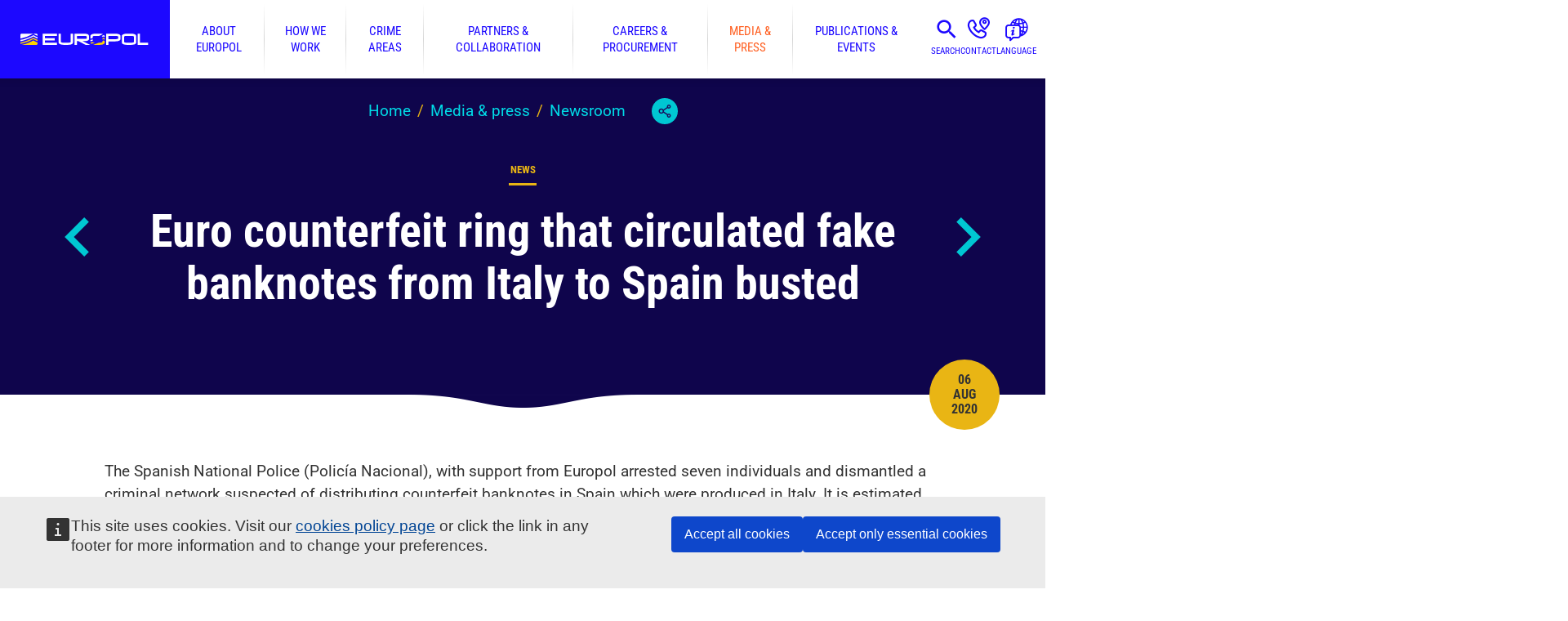

--- FILE ---
content_type: text/html; charset=UTF-8
request_url: https://www.europol.europa.eu/media-press/newsroom/news/euro-counterfeit-ring-circulated-fake-banknotes-italy-to-spain-busted
body_size: 8847
content:
<!doctype html><html lang="en"><head><meta charset="utf-8"><meta name="viewport" content="width=device-width,initial-scale=1"><meta http-equiv="X-UA-Compatible" content="IE=edge"><meta name="theme-color" content="#1C08FF"><link rel="manifest" href="/manifest.json?mfdehp7o2nj"><link rel="shortcut icon" href="/favicon.ico?mfdehp7o2nj" type="image/x-icon"><link rel="apple-touch-icon" sizes="180x180" href="/apple-touch-icon.png?mfdehp7o2nj"><link rel="mask-icon" href="/safari-pinned-tab.svg?mfdehp7o2nj" color="#823385"><script>window.NodeList&&String.prototype.startsWith&&Array.prototype.find&&Object.assign&&Object.entries&&window.Promise&&Array.prototype.includes&&Element.prototype.matches&&Element.prototype.closest&&window.FormData&&window.URL&&window.URLSearchParams&&window.URLSearchParams.prototype.sort&&Array.from&&window.IntersectionObserver||document.write('<script type="text/javascript" src="/assets/polyfills.js?mfdehp7o2nj"><\/script>')</script><meta name="application-name" content="Europol"><meta name="apple-mobile-web-app-title" content="Europol"><meta name="description" content="The Spanish National Police (Polic&iacute;a Nacional), with support from Europol arrested seven individuals and dismantled a criminal network suspected of distributing counterfeit banknotes in Spain which were produced in Italy. It is estimated that the network distributed &euro;30 000 in &euro;20 and &euro;50 counterfeit banknotes in Spain. The investigation began in 2019 when the Spanish officers detected two women using..."><meta property="og:site_name" content="Europol"/><meta property="og:type" content="website"/><meta property="og:title" content="Euro counterfeit ring that circulated fake banknotes from Italy to Spain busted | Europol"/><meta property="og:description" content="The Spanish National Police (Polic&iacute;a Nacional), with support from Europol arrested seven individuals and dismantled a criminal network suspected of distributing counterfeit banknotes in Spain which were produced in Italy. It is estimated that the network distributed &euro;30 000 in &euro;20 and &euro;50 counterfeit banknotes in Spain. The investigation began in 2019 when the Spanish officers detected two women using..."/><title>Euro counterfeit ring that circulated fake banknotes from Italy to Spain busted | Europol</title><style>@keyframes fadein{from{opacity:0}to{opacity:1}}</style><link href="/static/css/main.bb2468c6.css" rel="stylesheet"><link rel="canonical" href="https://www.europol.europa.eu/media-press/newsroom/news/euro-counterfeit-ring-circulated-fake-banknotes-italy-to-spain-busted"><meta property="og:url" content="https://www.europol.europa.eu/media-press/newsroom/news/euro-counterfeit-ring-circulated-fake-banknotes-italy-to-spain-busted" /><meta property="og:image" content="https://www.europol.europa.eu/cms/sites/default/files/styles/700x/public/images/euro-counterfeit.jpg?itok=kAz_2qPL" /><script>window.SERVER_DATA={"App":{"languages":[{"code":"en","title":"English"},{"code":"bg","title":"\u0411\u044a\u043b\u0433\u0430\u0440\u0441\u043a\u0438"},{"code":"es","title":"Espa\u00f1ol"},{"code":"cs","title":"\u010ce\u0161tina"},{"code":"da","title":"Dansk"},{"code":"de","title":"Deutsch"},{"code":"et","title":"Eesti"},{"code":"el","title":"\u0395\u03bb\u03bb\u03b7\u03bd\u03b9\u03ba\u03ac"},{"code":"fr","title":"Fran\u00e7ais"},{"code":"ga","title":"Gaeilge"},{"code":"it","title":"Italiano"},{"code":"lv","title":"Latvie\u0161u"},{"code":"lt","title":"Lietuvi\u0173"},{"code":"hu","title":"Magyar"},{"code":"mt","title":"Malti"},{"code":"nl","title":"Nederlands"},{"code":"pl","title":"Polski"},{"code":"pt","title":"Portugu\u00eas"},{"code":"ro","title":"Rom\u00e2n\u0103"},{"code":"sk","title":"Sloven\u010dina"},{"code":"sl","title":"Sloven\u0161\u010dina"},{"code":"fi","title":"Suomi"},{"code":"sv","title":"Svenska"},{"code":"hr","title":"Hrvatski"},{"code":"sq","title":"Shqip"},{"code":"uk","title":"\u0423\u043a\u0440\u0430\u0457\u043d\u0441\u044c\u043a\u0430"},{"code":"bs","title":"Bosanski"},{"code":"ka","title":"\u10e5\u10d0\u10e0\u10d7\u10e3\u10da\u10d8 \u10d4\u10dc\u10d0"}],"menus":{"main":[{"id":2,"name":"About Europol","url":"\/about-europol","description":"Europol's history, operational centres, governance, data protection and transparency.","children":[{"id":3,"name":"Governance & Accountability","url":"\/about-europol\/governance-accountability","children":[{"id":219,"name":"Fundamental rights","url":"\/about-europol\/governance-accountability\/fundamental-rights"}]},{"id":4,"name":"Data Protection & Transparency","url":"\/about-europol\/data-protection-transparency","children":[{"id":201,"name":"Data protection in practice","url":"\/about-europol\/data-protection-transparency\/data-protection-in-practice"}]},{"id":5,"name":"Our Thinking","url":"\/about-europol\/our-thinking","children":[{"id":209,"name":"Diversity and Inclusion at Europol","url":"\/about-europol\/our-thinking\/diversity-and-inclusion-europol"}]},{"id":6,"name":"Finance & Budget","url":"\/about-europol\/finance-budget"},{"id":187,"name":"Operational and Analysis Centre - OAC","url":"\/about-europol\/operational-and-analysis-centre"},{"id":11,"name":"European Serious and Organised Crime Centre - ESOCC","url":"\/about-europol\/european-serious-and-organised-crime-centre-esocc"},{"id":7,"name":"European Cybercrime Centre - EC3","url":"\/about-europol\/european-cybercrime-centre-ec3"},{"id":13,"name":"European Counter Terrorism Centre - ECTC","url":"\/about-europol\/european-counter-terrorism-centre-ectc"},{"id":17,"name":"European Financial And Economic Crime Centre - EFECC","url":"\/about-europol\/european-financial-and-economic-crime-centre-efecc"},{"id":21,"name":"Europol History","url":"\/about-europol\/history"},{"id":186,"name":"Contact us","url":"\/contact-us"}]},{"id":22,"name":"How we work","url":"\/how-we-work","description":"Operations, analysis projects, prevention guides and special initiatives. ","children":[{"id":204,"name":"Digital challenges","url":"\/how-we-work\/digital-challenges"},{"id":213,"name":"SIRIUS project","url":"\/how-we-work\/sirius-project"},{"id":23,"name":"Services & Support","url":"\/how-we-work\/services-support","children":[{"id":24,"name":"Operational coordination & support","url":"\/how-we-work\/services-support\/operational-coordination-support","children":[{"id":25,"name":"Operational Centre","url":"\/how-we-work\/services-support\/operational-coordination-support\/operational-centre"}]},{"id":26,"name":"Information Exchange","url":"\/how-we-work\/services-support\/information-exchange","children":[{"id":27,"name":"Secure Information Exchange Network Application (SIENA)","url":"\/how-we-work\/services-support\/information-exchange\/secure-information-exchange-network-application-siena"},{"id":28,"name":"Europol Information System (EIS)","url":"\/how-we-work\/services-support\/information-exchange\/europol-information-system"},{"id":29,"name":"Europol Platform for Experts (EPE)","url":"\/how-we-work\/services-support\/information-exchange\/europol-platform-for-experts"}]},{"id":30,"name":"Strategic Analysis","url":"\/how-we-work\/services-support\/information-exchange\/strategic-analysis"},{"id":31,"name":"Intelligence Analysis","url":"\/how-we-work\/services-support\/intelligence-analysis","children":[{"id":32,"name":"Cyber Intelligence","url":"\/how-we-work\/services-support\/intelligence-analysis\/cyber-intelligence"}]},{"id":33,"name":"Forensics","url":"\/how-we-work\/services-support\/forensics"},{"id":34,"name":"Training and Capacity Building","url":"\/how-we-work\/services-support\/training-and-capacity-building"},{"id":35,"name":"Joint Cybercrime Action Taskforce (J-CAT)","url":"\/how-we-work\/services-support\/joint-cybercrime-action-taskforce"}]},{"id":36,"name":"Operations","url":"\/how-we-work\/operations"},{"id":38,"name":"Public Awareness and Prevention Guides","url":"\/how-we-work\/public-awareness-and-prevention-guides"},{"id":39,"name":"Stop Child Abuse \u2013 Trace an Object","url":"\/stopchildabuse"},{"id":41,"name":"Innovation Lab","url":"\/how-we-work\/innovation-lab","children":[{"id":184,"name":"EU Innovation Hub for Internal Security","url":"\/how-we-work\/innovation-lab\/eu-innovation-hub-for-internal-security","children":[{"id":214,"name":"EU Innovation Hub Annual Event","url":"\/how-we-work\/innovation-lab\/eu-innovation-hub-for-internal-security\/eu-innovation-hub-annual-event"}]},{"id":188,"name":"Europol Excellence Awards in Innovation","url":"\/how-we-work\/innovation-lab\/europol-excellence-awards-in-innovation"},{"id":215,"name":"Industry and Research Days","url":"\/how-we-work\/innovation-lab\/industry-and-research-days"}]},{"id":42,"name":"Eastern Partnership Project - EAP","url":"\/how-we-work\/eastern-partnership-project-eap"},{"id":192,"name":"Europol Analysis Projects","url":"\/how-we-work\/europol-analysis-projects"},{"id":45,"name":"Grants","url":"\/how-we-work\/grants","children":[{"id":46,"name":"Principles for Europol Participation to Grant projects","url":"\/how-we-work\/grants\/principles-for-europol-participation-to-grant-projects"},{"id":47,"name":"Requests for Europol participation in grants awarded by other entities","url":"\/how-we-work\/grants\/requests-for-europol-participation-in-grants-awarded-other-entities"}]},{"id":94,"name":"EU Most Wanted","url":"\/how-we-work\/eu-most-wanted"}]},{"id":48,"name":"Crime areas","url":"\/crime-areas","description":"Crime areas we tackle set by our EU mandate, including EMPACT priorities, and intelligence sharing.","children":[{"id":61,"name":"Child sexual exploitation","url":"\/crime-areas\/child-sexual-exploitation"},{"id":79,"name":"Corruption","url":"\/crime-areas\/corruption","children":[{"id":80,"name":"Sports corruption","url":"\/crime-areas\/corruption\/sports-corruption"}]},{"id":70,"name":"Criminal finances and money laundering","url":"\/crime-areas\/criminal-finances-and-money-laundering"},{"id":65,"name":"Currency counterfeiting","url":"\/crime-areas\/currency-counterfeiting"},{"id":58,"name":"Cyber-attacks","url":"\/crime-areas\/cyber-attacks"},{"id":67,"name":"Economic crime","url":"\/crime-areas\/economic-crime"},{"id":72,"name":"Environmental crime","url":"\/crime-areas\/environmental-crime","children":[{"id":216,"name":"Waste and pollution crime","url":"\/crime-areas\/environmental-crime\/waste-and-pollution-crime"},{"id":212,"name":"Wildlife crime","url":"\/crime-areas\/environmental-crime\/wildlife-crime"}]},{"id":76,"name":"Forgery and trafficking of administrative documents","url":"\/crime-areas\/forgery-and-trafficking-of-administrative-documents"},{"id":211,"name":"Fraud schemes against the EU and Member States","url":"\/crime-areas\/fraud-schemes-against-eu-and-member-states","children":[{"id":68,"name":"MTIC (Missing Trader Intra Community) fraud","url":"\/crime-areas\/fraud-schemes-against-eu-and-member-states\/mtic-missing-trader-intra-community-fraud"},{"id":69,"name":"Excise fraud","url":"\/crime-areas\/fraud-schemes-against-eu-and-member-states\/excise-fraud"}]},{"id":92,"name":"Genocide, crimes against humanity and war crimes","url":"\/crime-areas\/genocide-crimes-against-humanity-and-war-crimes"},{"id":71,"name":"The trade in illegal firearms and explosives","url":"\/crime-areas\/trade-in-illegal-firearms-and-explosives"},{"id":83,"name":"Illicit tobacco trade","url":"\/crime-areas\/illicit-tobacco-trade"},{"id":77,"name":"Intellectual property crime","url":"\/crime-areas\/intellectual-property-crime"},{"id":51,"name":"Migrant smuggling","url":"\/crime-areas\/migrant-smuggling"},{"id":210,"name":"Online fraud schemes","url":"\/crime-areas\/online-fraud-schemes","children":[{"id":64,"name":"Fraud against payment systems","url":"\/crime-areas\/online-fraud-schemes\/fraud-against-payment-systems"}]},{"id":75,"name":"Organised property crime","url":"\/crime-areas\/organised-property-crime","children":[{"id":87,"name":"The illegal trade in cultural goods","url":"\/crime-areas\/organised-property-crime\/illegal-trade-in-cultural-goods"}]},{"id":52,"name":"Terrorism and violent extremism","url":"\/crime-areas\/terrorism-and-violent-extremism"},{"id":53,"name":"The trade in illicit drugs","url":"\/crime-areas\/trade-in-illicit-drugs","children":[{"id":55,"name":"Cannabis","url":"\/crime-areas\/trade-in-illicit-drugs\/cannabis"},{"id":217,"name":"Cocaine","url":"\/crime-areas\/trade-in-illicit-drugs\/cocaine"},{"id":218,"name":"Heroin","url":"\/crime-areas\/trade-in-illicit-drugs\/heroin"},{"id":54,"name":"Synthetic drugs","url":"\/crime-areas\/trade-in-illicit-drugs\/synthetic-drugs"}]},{"id":50,"name":"Trafficking in human beings","url":"\/crime-areas\/trafficking-in-human-beings","children":[{"id":90,"name":"Organ trafficking","url":"\/crime-areas\/trafficking-in-human-beings\/organ-trafficking"}]},{"id":95,"name":"EU Policy Cycle - EMPACT","url":"\/crime-areas-and-statistics\/empact"},{"id":185,"name":"Report a crime","url":"\/report-a-crime"}]},{"id":97,"name":"Partners & collaboration","url":"\/partners-collaboration","description":"How we work and collaborate with Member States, external partners and networks.","children":[{"id":98,"name":"Member States","url":"\/partners-collaboration\/member-states","children":[{"id":99,"name":"Austria","url":"\/partners-collaboration\/member-states\/austria"},{"id":100,"name":"Belgium","url":"\/partners-collaboration\/member-states\/belgium"},{"id":101,"name":"Bulgaria","url":"\/partners-collaboration\/member-states\/bulgaria"},{"id":102,"name":"Croatia","url":"\/partners-collaboration\/member-states\/croatia"},{"id":103,"name":"Cyprus","url":"\/partners-collaboration\/member-states\/cyprus"},{"id":104,"name":"Czech Republic","url":"\/partners-collaboration\/member-states\/czech-republic"},{"id":105,"name":"Denmark","url":"\/partners-collaboration\/member-states\/denmark"},{"id":106,"name":"Estonia","url":"\/partners-collaboration\/member-states\/estonia"},{"id":107,"name":"Finland","url":"\/partners-collaboration\/member-states\/finland"},{"id":108,"name":"France","url":"\/partners-collaboration\/member-states\/france"},{"id":109,"name":"Germany","url":"\/partners-collaboration\/member-states\/germany"},{"id":110,"name":"Greece","url":"\/partners-collaboration\/member-states\/greece"},{"id":111,"name":"Hungary","url":"\/partners-collaboration\/member-states\/hungary"},{"id":112,"name":"Ireland","url":"\/partners-collaboration\/member-states\/ireland"},{"id":113,"name":"Italy","url":"\/partners-collaboration\/member-states\/italy"},{"id":114,"name":"Latvia","url":"\/partners-collaboration\/member-states\/latvia"},{"id":115,"name":"Lithuania","url":"\/partners-collaboration\/member-states\/lithuania"},{"id":116,"name":"Luxembourg","url":"\/partners-collaboration\/member-states\/luxembourg"},{"id":117,"name":"Malta","url":"\/partners-collaboration\/member-states\/malta"},{"id":118,"name":"Netherlands","url":"\/partners-collaboration\/member-states\/netherlands"},{"id":119,"name":"Poland","url":"\/partners-collaboration\/member-states\/poland"},{"id":120,"name":"Portugal","url":"\/partners-collaboration\/member-states\/portugal"},{"id":121,"name":"Romania","url":"\/partners-collaboration\/member-states\/romania"},{"id":122,"name":"Slovakia","url":"\/partners-collaboration\/member-states\/slovakia"},{"id":123,"name":"Slovenia","url":"\/partners-collaboration\/member-states\/slovenia"},{"id":124,"name":"Spain","url":"\/partners-collaboration\/member-states\/spain"},{"id":125,"name":"Sweden","url":"\/partners-collaboration\/member-states\/sweden"}]},{"id":126,"name":"Agreements & Working Arrangements","url":"\/partners-collaboration\/agreements","children":[{"id":127,"name":"Operational Agreements","url":"\/partners-collaboration\/agreements\/operational-agreements"},{"id":128,"name":"Strategic Agreements","url":"\/partners-collaboration\/agreements\/strategic-agreements"},{"id":129,"name":"Working Arrangements","url":"\/partners-collaboration\/agreements\/working-arrangements"},{"id":199,"name":"EU Agreements on Europol cooperation\/Adequacy Decisions","url":"\/partners-collaboration\/agreements\/eu-agreements-europol-cooperation-adequacy-decisions"}]},{"id":194,"name":"Networks","url":"\/partners-collaboration\/networks","children":[{"id":197,"name":"InterCOP","url":"\/partners-collaboration\/networks\/intercop-international-cyber-offender-prevention-network"},{"id":198,"name":"ENFAST","url":"\/partners-collaboration\/networks\/enfast"},{"id":191,"name":"ATLAS Network","url":"\/partners-collaboration\/atlas-network"},{"id":195,"name":"Europol Data Protection Experts Network (EDEN)","url":"\/europol-data-protection-experts-network-eden"},{"id":131,"name":"Joint Investigation Teams - JITs","url":"\/partners-collaboration\/joint-investigation-teams"},{"id":132,"name":"Justice and Home Affairs (JHA) agencies' network","url":"\/partners-collaboration\/justice-and-home-affairs-jha-agencies-network"},{"id":130,"name":"Police2Peer","url":"\/partners-collaboration\/police2peer"}]}]},{"id":133,"name":"Careers & procurement","url":"\/careers-procurement","description":"Our procurement, employment packages, open vacancies and how to apply to them.","children":[{"id":134,"name":"Open Vacancies","url":"\/careers-procurement\/open-vacancies","children":[{"id":135,"name":"Vacancies status","url":"\/careers-procurement\/open-vacancies\/vacancies-status"},{"id":136,"name":"Reserve Lists","url":"\/careers-procurement\/open-vacancies\/reserve-list"},{"id":140,"name":"Request for recruitment information","url":"\/careers-procurement\/open-vacancies\/request-recruitment-information"}]},{"id":141,"name":"How to apply","url":"\/careers-procurement\/how-to-apply","children":[{"id":142,"name":"Seconded National Expert posts","url":"\/careers-procurement\/how-to-apply\/seconded-national-expert-posts"},{"id":143,"name":"Europol National Units of the European Member States","url":"\/careers-procurement\/how-to-apply\/europol-national-units-of-european-member-states"}]},{"id":144,"name":"Why Europol?","url":"\/careers-procurement\/why-europol","children":[{"id":145,"name":"What we offer","url":"\/careers-procurement\/why-europol\/what-we-offer","children":[{"id":146,"name":"Salaries","url":"\/careers-procurement\/why-europol\/what-we-offer\/salaries"}]},{"id":147,"name":"Living in The Hague","url":"\/careers-procurement\/why-europol\/living-in-the-hague"},{"id":148,"name":"Childcare and Education in the Netherlands","url":"\/careers-procurement\/why-europol\/childcare-and-education-in-netherlands"},{"id":149,"name":"Meet our people","url":"\/careers-procurement\/why-europol\/meet-our-people"}]},{"id":150,"name":"Internships","url":"\/careers-procurement\/internships","children":[{"id":151,"name":"About Europol internships","url":"\/careers-procurement\/internships\/about-europol-internships"},{"id":208,"name":"How to apply for internships","url":"\/careers-procurement\/internships\/how-to-apply"},{"id":153,"name":"Request for internship information","url":"\/careers-procurement\/internships\/request-internship-information"},{"id":206,"name":"Internship FAQ","url":"\/careers-procurement\/internships\/faq"}]},{"id":154,"name":"Work with us - Procurement","url":"\/careers-procurement\/procurement","children":[{"id":155,"name":"Ongoing Procurement Procedures","url":"\/careers-procurement\/procurement\/ongoing-procurement-procedures"},{"id":156,"name":"Closed Procurement Procedures","url":"\/careers-procurement\/procurement\/closed-procurement-procedures"},{"id":157,"name":"Other types of Closed Procedures","url":"\/careers-procurement\/procurement\/closed-procurement-procedures\/other-types"},{"id":158,"name":"Remedies and how to complain","url":"\/careers-procurement\/procurement\/remedies-and-complaints"},{"id":159,"name":"General procurement enquiries","url":"\/careers-procurement\/procurement\/general-procurement-enquiries"}]}]},{"id":161,"name":"Media & press","url":"\/media-press","description":"Latest press releases and how to get in touch with our media team. Also, find podcast episodes and multimedia products.","children":[{"id":189,"name":"The Europol Podcast","url":"\/media-press\/europol-podcast"},{"id":162,"name":"Newsroom","url":"\/media-press\/newsroom"},{"id":163,"name":"Multimedia","url":"\/media-press\/multimedia"},{"id":164,"name":"Creative production support","url":"\/media-press\/creative-production-support"},{"id":165,"name":"Contact our media team","url":"\/media-press\/contact-our-media-team"},{"id":166,"name":"Europol Photo Competition","url":"\/media-press\/europol-photo-competition","children":[{"id":167,"name":"Photo competition winners","url":"\/media-press\/multimedia\/photo-competition-winners"}]}]},{"id":168,"name":"Publications & events","url":"\/publications-events","description":"Europol\u2019s public register, all of our published materials, and upcoming events.","children":[{"id":169,"name":"Publications","url":"\/publications-events\/publications"},{"id":171,"name":"Main Reports","url":"\/publications-events\/main-reports","children":[{"id":172,"name":"EU Terrorism Situation & Trend Report (EU TE-SAT)","url":"\/publications-events\/main-reports\/tesat-report"},{"id":173,"name":"EU Serious and Organised Crime Threat Assessment (EU-SOCTA)","url":"\/publications-events\/main-reports\/socta-report"},{"id":174,"name":"Internet Organised Crime Threat Assessment (IOCTA)","url":"\/publications-events\/main-reports\/iocta-report"}]},{"id":180,"name":"Notifications","url":"\/publications-events\/activities-services\/intelligence-notifications-early-warning-notifications"},{"id":175,"name":"Other Reports","url":"\/publications-events\/other-reports","children":[{"id":176,"name":"Europol Spotlight Series","url":"\/publications-events\/other-reports\/europol-spotlight"},{"id":177,"name":"Joint Reports","url":"\/publications-events\/other-reports\/joint-reports"},{"id":178,"name":"Europol in Brief","url":"\/publications-events\/other-reports\/europol-in-brief"},{"id":179,"name":"Other Threat Assessments","url":"\/publications-events\/other-reports\/other-threat-assesments"}]},{"id":183,"name":"Events","url":"\/publications-events\/events"},{"id":170,"name":"Public Register","url":"\/publications-events\/public-register"},{"id":181,"name":"Public Access to Europol documents","url":"\/publications-events\/public-access-to-europol-documents"},{"id":182,"name":"Request Access to Europol documents","url":"\/publications-events\/request-access"}]}]},"blocks":{"empact":"<div class=\"full-color color-grey-light\">\r\n<div class=\"row\">\r\n<div class=\"columns large-3\">\r\n<p>The European Multidisciplinary Platform Against Criminal Threats (<a href=\"https:\/\/www.europol.europa.eu\/crime-areas-and-statistics\/empact\">EMPACT<\/a>) tackles the most important threats posed by organised and serious international crime affecting the EU. EMPACT strengthens intelligence, strategic and operational cooperation between national authorities, EU institutions and bodies, and international partners. EMPACT runs in four-year cycles focusing on common EU crime priorities.<\/p>\r\n<\/div>\r\n\r\n<div class=\"columns large-9\">\r\n<p>&nbsp;<\/p>\r\n<\/div>\r\n<\/div>\r\n<\/div>\r\n","footer-top":"<h2 class=\"show-for-sr\">Email alerts.<\/h2><p>Subscribe to receive an email when we publish a press release, document, vacancy or internship.<\/p><div><a class=\"button large orange\" href=\"\/newsletter\/subscriptions\">Manage your email alerts<\/a><\/div>","footer-bottom-first":"<p>\u00a9 European Union Agency for Law Enforcement Cooperation 1999-2025<\/p><p>Any use of Europol\u2019s logo requires prior written consent.<\/p>","footer-bottom-second":"<h2 class=\"show-for-sr\">Quick Links.<\/h2>\r\n\r\n<div class=\"inline-links\"><a class=\"button turquoise\" href=\"\/report-a-crime\">Report a Crime<\/a> <a class=\"button turquoise\" href=\"\/faq\">FAQ<\/a> <a class=\"button turquoise\" href=\"https:\/\/ec.europa.eu\/eusurvey\/runner\/eus_europol_added_value\" target=\"_blank\">User feedback survey<\/a><\/div>\r\n\r\n<ul class=\"turquoise\">\r\n\t<li><a href=\"\/legal-notice\">Legal notice<\/a><\/li>\r\n\t<li><a href=\"\/cookies\">Cookies<\/a><\/li>\r\n\t<li><a href=\"\/right-of-access\">Right of access<\/a><\/li>\r\n\t<li><a href=\"\/processing-of-personal-data\">Processing of personal data<\/a><\/li>\r\n\t<li><a href=\"\/partners-collaboration\/justice-and-home-affairs-jha-agencies-network\">Justice and Home Affairs (JHA) agencies\u2018 network<\/a><\/li>\r\n<\/ul>","footer-bottom-third":"<h2 class=\"show-for-sr\">Follow us.<\/h2><ul><li class=\"rss\"><a href=\"https:\/\/www.europol.europa.eu\/rss.xml\">RSS<\/a><\/li><li class=\"instagram\"><a href=\"https:\/\/www.instagram.com\/europol.eu\/\">Instagram<\/a><\/li><li class=\"linkedIn\"><a href=\"https:\/\/www.linkedin.com\/company\/europol\/\">LinkedIn<\/a><\/li><li class=\"facebook\"><a href=\"https:\/\/www.facebook.com\/europol\">Facebook<\/a><\/li><li class=\"X\"><a href=\"https:\/\/twitter.com\/europol\">Twitter<\/a><\/li><li class=\"bluesky\"><a href=\"https:\/\/bsky.app\/profile\/europol.europa.eu\">Bluesky<\/a><\/li><li class=\"youTube\"><a href=\"https:\/\/www.youtube.com\/user\/EUROPOLtube\">YouTube<\/a><\/li><\/ul>","child-abuse-privacy":"<p>Europol is committed to user privacy. All personal data collected by Europol are processed in accordance with the provisions of Regulation (EU) 2018\/1725 of the European Parliament and of the Council of 23 October 2018 on the protection of natural persons with regard to the processing of personal data by the Union institutions, bodies, offices and agencies and on the free movement of such data, and repealing Regulation (EC) No 45\/2001 and Decision No 1247\/2002\/EC. We will handle all the information received from you confidentially. Confidentiality implies that your personal data will be disclosed only to authorised personnel of Europol. However, it may be necessary for the future investigation to inform the national competent authority concerned about the content of the information received from you and\/or your identity.<\/p>\r\n","newsletter-subscription-sidebar-footer":"<p><a href=\"\/newsletter\/subscriptions\/manage\">Already a subscriber? Manage your subscription.<\/a><\/p>"},"terms":{"tags":[],"languages":[{"id":362,"title":"Bulgarian"},{"id":579,"title":"Gaelic"},{"id":574,"title":"Icelandic"},{"id":557,"title":"Luxembourgish"},{"id":580,"title":"Macedonian"},{"id":515,"title":"Norwegian"},{"id":516,"title":"Russian"},{"id":517,"title":"Ukranian"},{"id":363,"title":"Spanish"},{"id":364,"title":"Czech"},{"id":365,"title":"Danish"},{"id":366,"title":"German"},{"id":367,"title":"Estonian"},{"id":368,"title":"Greek"},{"id":369,"title":"English"},{"id":370,"title":"French"},{"id":371,"title":"Irish"},{"id":372,"title":"Italian"},{"id":373,"title":"Latvian"},{"id":374,"title":"Lithuanian"},{"id":375,"title":"Hungarian"},{"id":376,"title":"Maltese"},{"id":377,"title":"Dutch"},{"id":378,"title":"Polish"},{"id":379,"title":"Portuguese"},{"id":380,"title":"Romanian"},{"id":381,"title":"Slovak"},{"id":382,"title":"Slovene"},{"id":383,"title":"Finnish"},{"id":384,"title":"Swedish"},{"id":385,"title":"Croatian"},{"id":386,"title":"Other"}]}},"NodeLoader":{"node":{"id":4238,"type":"news","title":"Euro counterfeit ring that circulated fake banknotes from Italy to Spain busted","alias":"\/media-press\/newsroom\/news\/euro-counterfeit-ring-circulated-fake-banknotes-italy-to-spain-busted","published":1596704401,"newsletterCategoryGroups":[{"id":608,"title":"Press Releases","categories":[{"id":611,"title":"When published"}]}],"navigation":{"previous":"\/media-press\/newsroom\/news\/how-are-organised-crime-groups-involved-in-sports-corruption","next":"\/media-press\/newsroom\/news\/7-suspects-arrested-in-spain-and-france-after-6-million-of-cigarettes-seized"},"updated":1679394111,"body":"<p>The Spanish National Police (Polic\u00eda Nacional), with support from Europol arrested seven individuals and dismantled a criminal network suspected of distributing counterfeit banknotes in Spain which were produced in Italy. It is estimated that the network distributed \u20ac30 000 in \u20ac20 and \u20ac50 counterfeit banknotes in Spain.<\/p>\n\n<p>The investigation began in 2019 when the Spanish officers detected two women using fake banknotes in small shops in Madrid. Both women were in touch with a man who also lived in the Spanish capital and supplied them with the fake currency. The course of the investigation led the officers to learn that the supplier had a meeting with another man residing in the city of Vigo, who travelled to Madrid to acquire \u20ac15 000 in counterfeit banknotes. The transnational character of the organisation was made obvious when numerous money transfers were uncovered in different locations, some of which near the Italian city of Naples.<\/p>\n\n<p>During the action day, the main suspect was arrested carrying 30 fake banknotes in \u20ac20 note denomination. Following his arrest, the officers carried out a search of his house and arrested other of counterfeiters: six individuals were detained in Madrid and one in Vigo.<\/p>","summary":"The Spanish National Police (Polic\u00eda Nacional), with support from Europol arrested seven individuals and dismantled a criminal network suspected of distributing counterfeit banknotes in Spain which were produced in Italy. It is estimated that the network distributed \u20ac30 000 in \u20ac20 and \u20ac50 counterfeit banknotes in Spain. The investigation began in 2019 when the Spanish officers detected two women using...","crimeAreas":[{"id":340,"title":"Forgery of money and means of payment","alias":"\/crime-areas\/forgery-of-money-and-means-of-payment"},{"id":524,"title":"Currency counterfeiting","alias":"\/crime-areas\/currency-counterfeiting"}],"operations":[{"id":217,"title":"Other"}],"documentType":[{"id":196,"title":"Press Release\/News"}],"mainImage":{"alt":"euro-counterfeit.jpg","mimeType":"image\/jpeg","thumbs":[{"width":100,"height":38,"url":"\/cms\/sites\/default\/files\/styles\/100x\/public\/images\/euro-counterfeit.jpg?itok=hnluVcLE"},{"width":200,"height":75,"url":"\/cms\/sites\/default\/files\/styles\/200x\/public\/images\/euro-counterfeit.jpg?itok=dSqGOeOE"},{"width":300,"height":113,"url":"\/cms\/sites\/default\/files\/styles\/300x\/public\/images\/euro-counterfeit.jpg?itok=wFvqoc8j"},{"width":400,"height":150,"url":"\/cms\/sites\/default\/files\/styles\/400x\/public\/images\/euro-counterfeit.jpg?itok=c6vM3xgd"},{"width":500,"height":188,"url":"\/cms\/sites\/default\/files\/styles\/500x\/public\/images\/euro-counterfeit.jpg?itok=3SfNJpOg"},{"width":600,"height":225,"url":"\/cms\/sites\/default\/files\/styles\/600x\/public\/images\/euro-counterfeit.jpg?itok=NBCeXd6P"},{"width":700,"height":263,"url":"\/cms\/sites\/default\/files\/styles\/700x\/public\/images\/euro-counterfeit.jpg?itok=kAz_2qPL"},{"width":800,"height":300,"url":"\/cms\/sites\/default\/files\/styles\/800x\/public\/images\/euro-counterfeit.jpg?itok=92TmdXXs"},{"width":900,"height":338,"url":"\/cms\/sites\/default\/files\/styles\/900x\/public\/images\/euro-counterfeit.jpg?itok=HGCF5HRu"},{"width":1000,"height":375,"url":"\/cms\/sites\/default\/files\/styles\/1000x\/public\/images\/euro-counterfeit.jpg?itok=dYMCKWQD"},{"width":1100,"height":413,"url":"\/cms\/sites\/default\/files\/styles\/1100x\/public\/images\/euro-counterfeit.jpg?itok=8Be7nj14"},{"width":1200,"height":450,"url":"\/cms\/sites\/default\/files\/styles\/1200x\/public\/images\/euro-counterfeit.jpg?itok=RBFng_XK"}]},"articleType":{"id":210,"title":"News"}}}};</script></head><body><div id="root"><div style="font-family:Arial,Helvetica,sans-serif;animation:fadein 1s;text-align:center;margin-top:40vh"><noscript><h2>You need to enable JavaScript to run this app.</h2></noscript>Loading application.<br/>Please wait.</div></div><script src="/static/js/main.8e21d085.js"></script></body></html><!--
Timings (ms):
bootstrapDrupal   :    19.2261
loadReactIndex    :     0.0670
renderLinkHeaders :     0.3579
loadMetadata      :     0.4928
loadLanguages     :     2.2619
loadMenus         :    26.5272
loadTerms         :     9.9070
loadNodeData      :    74.3010
shutdownDrupal    :     0.0198
processReactIndex :     0.2899
renderReactIndex  :     0.0062
total             :   135.7610
-->